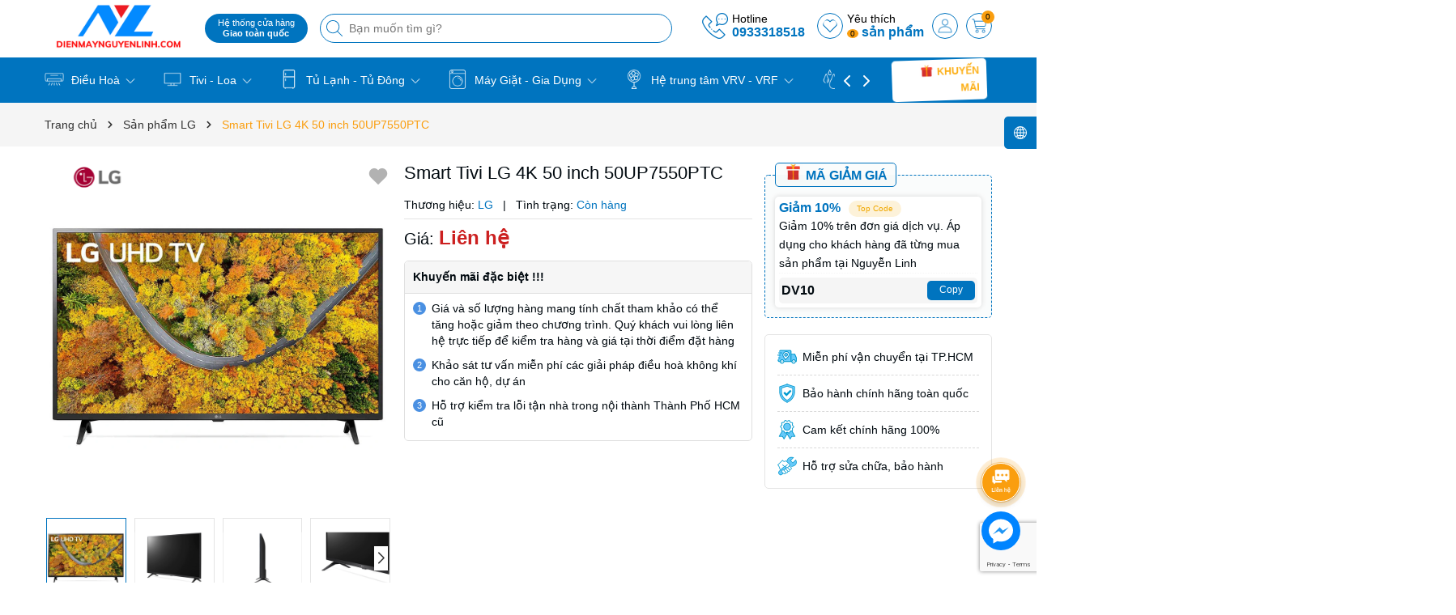

--- FILE ---
content_type: text/html; charset=utf-8
request_url: https://www.google.com/recaptcha/api2/anchor?ar=1&k=6Ldtu4IUAAAAAMQzG1gCw3wFlx_GytlZyLrXcsuK&co=aHR0cHM6Ly9kaWVubWF5bmd1eWVubGluaC5jb206NDQz&hl=en&v=PoyoqOPhxBO7pBk68S4YbpHZ&size=invisible&anchor-ms=20000&execute-ms=30000&cb=vwz08rk12e2u
body_size: 48500
content:
<!DOCTYPE HTML><html dir="ltr" lang="en"><head><meta http-equiv="Content-Type" content="text/html; charset=UTF-8">
<meta http-equiv="X-UA-Compatible" content="IE=edge">
<title>reCAPTCHA</title>
<style type="text/css">
/* cyrillic-ext */
@font-face {
  font-family: 'Roboto';
  font-style: normal;
  font-weight: 400;
  font-stretch: 100%;
  src: url(//fonts.gstatic.com/s/roboto/v48/KFO7CnqEu92Fr1ME7kSn66aGLdTylUAMa3GUBHMdazTgWw.woff2) format('woff2');
  unicode-range: U+0460-052F, U+1C80-1C8A, U+20B4, U+2DE0-2DFF, U+A640-A69F, U+FE2E-FE2F;
}
/* cyrillic */
@font-face {
  font-family: 'Roboto';
  font-style: normal;
  font-weight: 400;
  font-stretch: 100%;
  src: url(//fonts.gstatic.com/s/roboto/v48/KFO7CnqEu92Fr1ME7kSn66aGLdTylUAMa3iUBHMdazTgWw.woff2) format('woff2');
  unicode-range: U+0301, U+0400-045F, U+0490-0491, U+04B0-04B1, U+2116;
}
/* greek-ext */
@font-face {
  font-family: 'Roboto';
  font-style: normal;
  font-weight: 400;
  font-stretch: 100%;
  src: url(//fonts.gstatic.com/s/roboto/v48/KFO7CnqEu92Fr1ME7kSn66aGLdTylUAMa3CUBHMdazTgWw.woff2) format('woff2');
  unicode-range: U+1F00-1FFF;
}
/* greek */
@font-face {
  font-family: 'Roboto';
  font-style: normal;
  font-weight: 400;
  font-stretch: 100%;
  src: url(//fonts.gstatic.com/s/roboto/v48/KFO7CnqEu92Fr1ME7kSn66aGLdTylUAMa3-UBHMdazTgWw.woff2) format('woff2');
  unicode-range: U+0370-0377, U+037A-037F, U+0384-038A, U+038C, U+038E-03A1, U+03A3-03FF;
}
/* math */
@font-face {
  font-family: 'Roboto';
  font-style: normal;
  font-weight: 400;
  font-stretch: 100%;
  src: url(//fonts.gstatic.com/s/roboto/v48/KFO7CnqEu92Fr1ME7kSn66aGLdTylUAMawCUBHMdazTgWw.woff2) format('woff2');
  unicode-range: U+0302-0303, U+0305, U+0307-0308, U+0310, U+0312, U+0315, U+031A, U+0326-0327, U+032C, U+032F-0330, U+0332-0333, U+0338, U+033A, U+0346, U+034D, U+0391-03A1, U+03A3-03A9, U+03B1-03C9, U+03D1, U+03D5-03D6, U+03F0-03F1, U+03F4-03F5, U+2016-2017, U+2034-2038, U+203C, U+2040, U+2043, U+2047, U+2050, U+2057, U+205F, U+2070-2071, U+2074-208E, U+2090-209C, U+20D0-20DC, U+20E1, U+20E5-20EF, U+2100-2112, U+2114-2115, U+2117-2121, U+2123-214F, U+2190, U+2192, U+2194-21AE, U+21B0-21E5, U+21F1-21F2, U+21F4-2211, U+2213-2214, U+2216-22FF, U+2308-230B, U+2310, U+2319, U+231C-2321, U+2336-237A, U+237C, U+2395, U+239B-23B7, U+23D0, U+23DC-23E1, U+2474-2475, U+25AF, U+25B3, U+25B7, U+25BD, U+25C1, U+25CA, U+25CC, U+25FB, U+266D-266F, U+27C0-27FF, U+2900-2AFF, U+2B0E-2B11, U+2B30-2B4C, U+2BFE, U+3030, U+FF5B, U+FF5D, U+1D400-1D7FF, U+1EE00-1EEFF;
}
/* symbols */
@font-face {
  font-family: 'Roboto';
  font-style: normal;
  font-weight: 400;
  font-stretch: 100%;
  src: url(//fonts.gstatic.com/s/roboto/v48/KFO7CnqEu92Fr1ME7kSn66aGLdTylUAMaxKUBHMdazTgWw.woff2) format('woff2');
  unicode-range: U+0001-000C, U+000E-001F, U+007F-009F, U+20DD-20E0, U+20E2-20E4, U+2150-218F, U+2190, U+2192, U+2194-2199, U+21AF, U+21E6-21F0, U+21F3, U+2218-2219, U+2299, U+22C4-22C6, U+2300-243F, U+2440-244A, U+2460-24FF, U+25A0-27BF, U+2800-28FF, U+2921-2922, U+2981, U+29BF, U+29EB, U+2B00-2BFF, U+4DC0-4DFF, U+FFF9-FFFB, U+10140-1018E, U+10190-1019C, U+101A0, U+101D0-101FD, U+102E0-102FB, U+10E60-10E7E, U+1D2C0-1D2D3, U+1D2E0-1D37F, U+1F000-1F0FF, U+1F100-1F1AD, U+1F1E6-1F1FF, U+1F30D-1F30F, U+1F315, U+1F31C, U+1F31E, U+1F320-1F32C, U+1F336, U+1F378, U+1F37D, U+1F382, U+1F393-1F39F, U+1F3A7-1F3A8, U+1F3AC-1F3AF, U+1F3C2, U+1F3C4-1F3C6, U+1F3CA-1F3CE, U+1F3D4-1F3E0, U+1F3ED, U+1F3F1-1F3F3, U+1F3F5-1F3F7, U+1F408, U+1F415, U+1F41F, U+1F426, U+1F43F, U+1F441-1F442, U+1F444, U+1F446-1F449, U+1F44C-1F44E, U+1F453, U+1F46A, U+1F47D, U+1F4A3, U+1F4B0, U+1F4B3, U+1F4B9, U+1F4BB, U+1F4BF, U+1F4C8-1F4CB, U+1F4D6, U+1F4DA, U+1F4DF, U+1F4E3-1F4E6, U+1F4EA-1F4ED, U+1F4F7, U+1F4F9-1F4FB, U+1F4FD-1F4FE, U+1F503, U+1F507-1F50B, U+1F50D, U+1F512-1F513, U+1F53E-1F54A, U+1F54F-1F5FA, U+1F610, U+1F650-1F67F, U+1F687, U+1F68D, U+1F691, U+1F694, U+1F698, U+1F6AD, U+1F6B2, U+1F6B9-1F6BA, U+1F6BC, U+1F6C6-1F6CF, U+1F6D3-1F6D7, U+1F6E0-1F6EA, U+1F6F0-1F6F3, U+1F6F7-1F6FC, U+1F700-1F7FF, U+1F800-1F80B, U+1F810-1F847, U+1F850-1F859, U+1F860-1F887, U+1F890-1F8AD, U+1F8B0-1F8BB, U+1F8C0-1F8C1, U+1F900-1F90B, U+1F93B, U+1F946, U+1F984, U+1F996, U+1F9E9, U+1FA00-1FA6F, U+1FA70-1FA7C, U+1FA80-1FA89, U+1FA8F-1FAC6, U+1FACE-1FADC, U+1FADF-1FAE9, U+1FAF0-1FAF8, U+1FB00-1FBFF;
}
/* vietnamese */
@font-face {
  font-family: 'Roboto';
  font-style: normal;
  font-weight: 400;
  font-stretch: 100%;
  src: url(//fonts.gstatic.com/s/roboto/v48/KFO7CnqEu92Fr1ME7kSn66aGLdTylUAMa3OUBHMdazTgWw.woff2) format('woff2');
  unicode-range: U+0102-0103, U+0110-0111, U+0128-0129, U+0168-0169, U+01A0-01A1, U+01AF-01B0, U+0300-0301, U+0303-0304, U+0308-0309, U+0323, U+0329, U+1EA0-1EF9, U+20AB;
}
/* latin-ext */
@font-face {
  font-family: 'Roboto';
  font-style: normal;
  font-weight: 400;
  font-stretch: 100%;
  src: url(//fonts.gstatic.com/s/roboto/v48/KFO7CnqEu92Fr1ME7kSn66aGLdTylUAMa3KUBHMdazTgWw.woff2) format('woff2');
  unicode-range: U+0100-02BA, U+02BD-02C5, U+02C7-02CC, U+02CE-02D7, U+02DD-02FF, U+0304, U+0308, U+0329, U+1D00-1DBF, U+1E00-1E9F, U+1EF2-1EFF, U+2020, U+20A0-20AB, U+20AD-20C0, U+2113, U+2C60-2C7F, U+A720-A7FF;
}
/* latin */
@font-face {
  font-family: 'Roboto';
  font-style: normal;
  font-weight: 400;
  font-stretch: 100%;
  src: url(//fonts.gstatic.com/s/roboto/v48/KFO7CnqEu92Fr1ME7kSn66aGLdTylUAMa3yUBHMdazQ.woff2) format('woff2');
  unicode-range: U+0000-00FF, U+0131, U+0152-0153, U+02BB-02BC, U+02C6, U+02DA, U+02DC, U+0304, U+0308, U+0329, U+2000-206F, U+20AC, U+2122, U+2191, U+2193, U+2212, U+2215, U+FEFF, U+FFFD;
}
/* cyrillic-ext */
@font-face {
  font-family: 'Roboto';
  font-style: normal;
  font-weight: 500;
  font-stretch: 100%;
  src: url(//fonts.gstatic.com/s/roboto/v48/KFO7CnqEu92Fr1ME7kSn66aGLdTylUAMa3GUBHMdazTgWw.woff2) format('woff2');
  unicode-range: U+0460-052F, U+1C80-1C8A, U+20B4, U+2DE0-2DFF, U+A640-A69F, U+FE2E-FE2F;
}
/* cyrillic */
@font-face {
  font-family: 'Roboto';
  font-style: normal;
  font-weight: 500;
  font-stretch: 100%;
  src: url(//fonts.gstatic.com/s/roboto/v48/KFO7CnqEu92Fr1ME7kSn66aGLdTylUAMa3iUBHMdazTgWw.woff2) format('woff2');
  unicode-range: U+0301, U+0400-045F, U+0490-0491, U+04B0-04B1, U+2116;
}
/* greek-ext */
@font-face {
  font-family: 'Roboto';
  font-style: normal;
  font-weight: 500;
  font-stretch: 100%;
  src: url(//fonts.gstatic.com/s/roboto/v48/KFO7CnqEu92Fr1ME7kSn66aGLdTylUAMa3CUBHMdazTgWw.woff2) format('woff2');
  unicode-range: U+1F00-1FFF;
}
/* greek */
@font-face {
  font-family: 'Roboto';
  font-style: normal;
  font-weight: 500;
  font-stretch: 100%;
  src: url(//fonts.gstatic.com/s/roboto/v48/KFO7CnqEu92Fr1ME7kSn66aGLdTylUAMa3-UBHMdazTgWw.woff2) format('woff2');
  unicode-range: U+0370-0377, U+037A-037F, U+0384-038A, U+038C, U+038E-03A1, U+03A3-03FF;
}
/* math */
@font-face {
  font-family: 'Roboto';
  font-style: normal;
  font-weight: 500;
  font-stretch: 100%;
  src: url(//fonts.gstatic.com/s/roboto/v48/KFO7CnqEu92Fr1ME7kSn66aGLdTylUAMawCUBHMdazTgWw.woff2) format('woff2');
  unicode-range: U+0302-0303, U+0305, U+0307-0308, U+0310, U+0312, U+0315, U+031A, U+0326-0327, U+032C, U+032F-0330, U+0332-0333, U+0338, U+033A, U+0346, U+034D, U+0391-03A1, U+03A3-03A9, U+03B1-03C9, U+03D1, U+03D5-03D6, U+03F0-03F1, U+03F4-03F5, U+2016-2017, U+2034-2038, U+203C, U+2040, U+2043, U+2047, U+2050, U+2057, U+205F, U+2070-2071, U+2074-208E, U+2090-209C, U+20D0-20DC, U+20E1, U+20E5-20EF, U+2100-2112, U+2114-2115, U+2117-2121, U+2123-214F, U+2190, U+2192, U+2194-21AE, U+21B0-21E5, U+21F1-21F2, U+21F4-2211, U+2213-2214, U+2216-22FF, U+2308-230B, U+2310, U+2319, U+231C-2321, U+2336-237A, U+237C, U+2395, U+239B-23B7, U+23D0, U+23DC-23E1, U+2474-2475, U+25AF, U+25B3, U+25B7, U+25BD, U+25C1, U+25CA, U+25CC, U+25FB, U+266D-266F, U+27C0-27FF, U+2900-2AFF, U+2B0E-2B11, U+2B30-2B4C, U+2BFE, U+3030, U+FF5B, U+FF5D, U+1D400-1D7FF, U+1EE00-1EEFF;
}
/* symbols */
@font-face {
  font-family: 'Roboto';
  font-style: normal;
  font-weight: 500;
  font-stretch: 100%;
  src: url(//fonts.gstatic.com/s/roboto/v48/KFO7CnqEu92Fr1ME7kSn66aGLdTylUAMaxKUBHMdazTgWw.woff2) format('woff2');
  unicode-range: U+0001-000C, U+000E-001F, U+007F-009F, U+20DD-20E0, U+20E2-20E4, U+2150-218F, U+2190, U+2192, U+2194-2199, U+21AF, U+21E6-21F0, U+21F3, U+2218-2219, U+2299, U+22C4-22C6, U+2300-243F, U+2440-244A, U+2460-24FF, U+25A0-27BF, U+2800-28FF, U+2921-2922, U+2981, U+29BF, U+29EB, U+2B00-2BFF, U+4DC0-4DFF, U+FFF9-FFFB, U+10140-1018E, U+10190-1019C, U+101A0, U+101D0-101FD, U+102E0-102FB, U+10E60-10E7E, U+1D2C0-1D2D3, U+1D2E0-1D37F, U+1F000-1F0FF, U+1F100-1F1AD, U+1F1E6-1F1FF, U+1F30D-1F30F, U+1F315, U+1F31C, U+1F31E, U+1F320-1F32C, U+1F336, U+1F378, U+1F37D, U+1F382, U+1F393-1F39F, U+1F3A7-1F3A8, U+1F3AC-1F3AF, U+1F3C2, U+1F3C4-1F3C6, U+1F3CA-1F3CE, U+1F3D4-1F3E0, U+1F3ED, U+1F3F1-1F3F3, U+1F3F5-1F3F7, U+1F408, U+1F415, U+1F41F, U+1F426, U+1F43F, U+1F441-1F442, U+1F444, U+1F446-1F449, U+1F44C-1F44E, U+1F453, U+1F46A, U+1F47D, U+1F4A3, U+1F4B0, U+1F4B3, U+1F4B9, U+1F4BB, U+1F4BF, U+1F4C8-1F4CB, U+1F4D6, U+1F4DA, U+1F4DF, U+1F4E3-1F4E6, U+1F4EA-1F4ED, U+1F4F7, U+1F4F9-1F4FB, U+1F4FD-1F4FE, U+1F503, U+1F507-1F50B, U+1F50D, U+1F512-1F513, U+1F53E-1F54A, U+1F54F-1F5FA, U+1F610, U+1F650-1F67F, U+1F687, U+1F68D, U+1F691, U+1F694, U+1F698, U+1F6AD, U+1F6B2, U+1F6B9-1F6BA, U+1F6BC, U+1F6C6-1F6CF, U+1F6D3-1F6D7, U+1F6E0-1F6EA, U+1F6F0-1F6F3, U+1F6F7-1F6FC, U+1F700-1F7FF, U+1F800-1F80B, U+1F810-1F847, U+1F850-1F859, U+1F860-1F887, U+1F890-1F8AD, U+1F8B0-1F8BB, U+1F8C0-1F8C1, U+1F900-1F90B, U+1F93B, U+1F946, U+1F984, U+1F996, U+1F9E9, U+1FA00-1FA6F, U+1FA70-1FA7C, U+1FA80-1FA89, U+1FA8F-1FAC6, U+1FACE-1FADC, U+1FADF-1FAE9, U+1FAF0-1FAF8, U+1FB00-1FBFF;
}
/* vietnamese */
@font-face {
  font-family: 'Roboto';
  font-style: normal;
  font-weight: 500;
  font-stretch: 100%;
  src: url(//fonts.gstatic.com/s/roboto/v48/KFO7CnqEu92Fr1ME7kSn66aGLdTylUAMa3OUBHMdazTgWw.woff2) format('woff2');
  unicode-range: U+0102-0103, U+0110-0111, U+0128-0129, U+0168-0169, U+01A0-01A1, U+01AF-01B0, U+0300-0301, U+0303-0304, U+0308-0309, U+0323, U+0329, U+1EA0-1EF9, U+20AB;
}
/* latin-ext */
@font-face {
  font-family: 'Roboto';
  font-style: normal;
  font-weight: 500;
  font-stretch: 100%;
  src: url(//fonts.gstatic.com/s/roboto/v48/KFO7CnqEu92Fr1ME7kSn66aGLdTylUAMa3KUBHMdazTgWw.woff2) format('woff2');
  unicode-range: U+0100-02BA, U+02BD-02C5, U+02C7-02CC, U+02CE-02D7, U+02DD-02FF, U+0304, U+0308, U+0329, U+1D00-1DBF, U+1E00-1E9F, U+1EF2-1EFF, U+2020, U+20A0-20AB, U+20AD-20C0, U+2113, U+2C60-2C7F, U+A720-A7FF;
}
/* latin */
@font-face {
  font-family: 'Roboto';
  font-style: normal;
  font-weight: 500;
  font-stretch: 100%;
  src: url(//fonts.gstatic.com/s/roboto/v48/KFO7CnqEu92Fr1ME7kSn66aGLdTylUAMa3yUBHMdazQ.woff2) format('woff2');
  unicode-range: U+0000-00FF, U+0131, U+0152-0153, U+02BB-02BC, U+02C6, U+02DA, U+02DC, U+0304, U+0308, U+0329, U+2000-206F, U+20AC, U+2122, U+2191, U+2193, U+2212, U+2215, U+FEFF, U+FFFD;
}
/* cyrillic-ext */
@font-face {
  font-family: 'Roboto';
  font-style: normal;
  font-weight: 900;
  font-stretch: 100%;
  src: url(//fonts.gstatic.com/s/roboto/v48/KFO7CnqEu92Fr1ME7kSn66aGLdTylUAMa3GUBHMdazTgWw.woff2) format('woff2');
  unicode-range: U+0460-052F, U+1C80-1C8A, U+20B4, U+2DE0-2DFF, U+A640-A69F, U+FE2E-FE2F;
}
/* cyrillic */
@font-face {
  font-family: 'Roboto';
  font-style: normal;
  font-weight: 900;
  font-stretch: 100%;
  src: url(//fonts.gstatic.com/s/roboto/v48/KFO7CnqEu92Fr1ME7kSn66aGLdTylUAMa3iUBHMdazTgWw.woff2) format('woff2');
  unicode-range: U+0301, U+0400-045F, U+0490-0491, U+04B0-04B1, U+2116;
}
/* greek-ext */
@font-face {
  font-family: 'Roboto';
  font-style: normal;
  font-weight: 900;
  font-stretch: 100%;
  src: url(//fonts.gstatic.com/s/roboto/v48/KFO7CnqEu92Fr1ME7kSn66aGLdTylUAMa3CUBHMdazTgWw.woff2) format('woff2');
  unicode-range: U+1F00-1FFF;
}
/* greek */
@font-face {
  font-family: 'Roboto';
  font-style: normal;
  font-weight: 900;
  font-stretch: 100%;
  src: url(//fonts.gstatic.com/s/roboto/v48/KFO7CnqEu92Fr1ME7kSn66aGLdTylUAMa3-UBHMdazTgWw.woff2) format('woff2');
  unicode-range: U+0370-0377, U+037A-037F, U+0384-038A, U+038C, U+038E-03A1, U+03A3-03FF;
}
/* math */
@font-face {
  font-family: 'Roboto';
  font-style: normal;
  font-weight: 900;
  font-stretch: 100%;
  src: url(//fonts.gstatic.com/s/roboto/v48/KFO7CnqEu92Fr1ME7kSn66aGLdTylUAMawCUBHMdazTgWw.woff2) format('woff2');
  unicode-range: U+0302-0303, U+0305, U+0307-0308, U+0310, U+0312, U+0315, U+031A, U+0326-0327, U+032C, U+032F-0330, U+0332-0333, U+0338, U+033A, U+0346, U+034D, U+0391-03A1, U+03A3-03A9, U+03B1-03C9, U+03D1, U+03D5-03D6, U+03F0-03F1, U+03F4-03F5, U+2016-2017, U+2034-2038, U+203C, U+2040, U+2043, U+2047, U+2050, U+2057, U+205F, U+2070-2071, U+2074-208E, U+2090-209C, U+20D0-20DC, U+20E1, U+20E5-20EF, U+2100-2112, U+2114-2115, U+2117-2121, U+2123-214F, U+2190, U+2192, U+2194-21AE, U+21B0-21E5, U+21F1-21F2, U+21F4-2211, U+2213-2214, U+2216-22FF, U+2308-230B, U+2310, U+2319, U+231C-2321, U+2336-237A, U+237C, U+2395, U+239B-23B7, U+23D0, U+23DC-23E1, U+2474-2475, U+25AF, U+25B3, U+25B7, U+25BD, U+25C1, U+25CA, U+25CC, U+25FB, U+266D-266F, U+27C0-27FF, U+2900-2AFF, U+2B0E-2B11, U+2B30-2B4C, U+2BFE, U+3030, U+FF5B, U+FF5D, U+1D400-1D7FF, U+1EE00-1EEFF;
}
/* symbols */
@font-face {
  font-family: 'Roboto';
  font-style: normal;
  font-weight: 900;
  font-stretch: 100%;
  src: url(//fonts.gstatic.com/s/roboto/v48/KFO7CnqEu92Fr1ME7kSn66aGLdTylUAMaxKUBHMdazTgWw.woff2) format('woff2');
  unicode-range: U+0001-000C, U+000E-001F, U+007F-009F, U+20DD-20E0, U+20E2-20E4, U+2150-218F, U+2190, U+2192, U+2194-2199, U+21AF, U+21E6-21F0, U+21F3, U+2218-2219, U+2299, U+22C4-22C6, U+2300-243F, U+2440-244A, U+2460-24FF, U+25A0-27BF, U+2800-28FF, U+2921-2922, U+2981, U+29BF, U+29EB, U+2B00-2BFF, U+4DC0-4DFF, U+FFF9-FFFB, U+10140-1018E, U+10190-1019C, U+101A0, U+101D0-101FD, U+102E0-102FB, U+10E60-10E7E, U+1D2C0-1D2D3, U+1D2E0-1D37F, U+1F000-1F0FF, U+1F100-1F1AD, U+1F1E6-1F1FF, U+1F30D-1F30F, U+1F315, U+1F31C, U+1F31E, U+1F320-1F32C, U+1F336, U+1F378, U+1F37D, U+1F382, U+1F393-1F39F, U+1F3A7-1F3A8, U+1F3AC-1F3AF, U+1F3C2, U+1F3C4-1F3C6, U+1F3CA-1F3CE, U+1F3D4-1F3E0, U+1F3ED, U+1F3F1-1F3F3, U+1F3F5-1F3F7, U+1F408, U+1F415, U+1F41F, U+1F426, U+1F43F, U+1F441-1F442, U+1F444, U+1F446-1F449, U+1F44C-1F44E, U+1F453, U+1F46A, U+1F47D, U+1F4A3, U+1F4B0, U+1F4B3, U+1F4B9, U+1F4BB, U+1F4BF, U+1F4C8-1F4CB, U+1F4D6, U+1F4DA, U+1F4DF, U+1F4E3-1F4E6, U+1F4EA-1F4ED, U+1F4F7, U+1F4F9-1F4FB, U+1F4FD-1F4FE, U+1F503, U+1F507-1F50B, U+1F50D, U+1F512-1F513, U+1F53E-1F54A, U+1F54F-1F5FA, U+1F610, U+1F650-1F67F, U+1F687, U+1F68D, U+1F691, U+1F694, U+1F698, U+1F6AD, U+1F6B2, U+1F6B9-1F6BA, U+1F6BC, U+1F6C6-1F6CF, U+1F6D3-1F6D7, U+1F6E0-1F6EA, U+1F6F0-1F6F3, U+1F6F7-1F6FC, U+1F700-1F7FF, U+1F800-1F80B, U+1F810-1F847, U+1F850-1F859, U+1F860-1F887, U+1F890-1F8AD, U+1F8B0-1F8BB, U+1F8C0-1F8C1, U+1F900-1F90B, U+1F93B, U+1F946, U+1F984, U+1F996, U+1F9E9, U+1FA00-1FA6F, U+1FA70-1FA7C, U+1FA80-1FA89, U+1FA8F-1FAC6, U+1FACE-1FADC, U+1FADF-1FAE9, U+1FAF0-1FAF8, U+1FB00-1FBFF;
}
/* vietnamese */
@font-face {
  font-family: 'Roboto';
  font-style: normal;
  font-weight: 900;
  font-stretch: 100%;
  src: url(//fonts.gstatic.com/s/roboto/v48/KFO7CnqEu92Fr1ME7kSn66aGLdTylUAMa3OUBHMdazTgWw.woff2) format('woff2');
  unicode-range: U+0102-0103, U+0110-0111, U+0128-0129, U+0168-0169, U+01A0-01A1, U+01AF-01B0, U+0300-0301, U+0303-0304, U+0308-0309, U+0323, U+0329, U+1EA0-1EF9, U+20AB;
}
/* latin-ext */
@font-face {
  font-family: 'Roboto';
  font-style: normal;
  font-weight: 900;
  font-stretch: 100%;
  src: url(//fonts.gstatic.com/s/roboto/v48/KFO7CnqEu92Fr1ME7kSn66aGLdTylUAMa3KUBHMdazTgWw.woff2) format('woff2');
  unicode-range: U+0100-02BA, U+02BD-02C5, U+02C7-02CC, U+02CE-02D7, U+02DD-02FF, U+0304, U+0308, U+0329, U+1D00-1DBF, U+1E00-1E9F, U+1EF2-1EFF, U+2020, U+20A0-20AB, U+20AD-20C0, U+2113, U+2C60-2C7F, U+A720-A7FF;
}
/* latin */
@font-face {
  font-family: 'Roboto';
  font-style: normal;
  font-weight: 900;
  font-stretch: 100%;
  src: url(//fonts.gstatic.com/s/roboto/v48/KFO7CnqEu92Fr1ME7kSn66aGLdTylUAMa3yUBHMdazQ.woff2) format('woff2');
  unicode-range: U+0000-00FF, U+0131, U+0152-0153, U+02BB-02BC, U+02C6, U+02DA, U+02DC, U+0304, U+0308, U+0329, U+2000-206F, U+20AC, U+2122, U+2191, U+2193, U+2212, U+2215, U+FEFF, U+FFFD;
}

</style>
<link rel="stylesheet" type="text/css" href="https://www.gstatic.com/recaptcha/releases/PoyoqOPhxBO7pBk68S4YbpHZ/styles__ltr.css">
<script nonce="mdcA_Qee8V1uMfBcSoesGQ" type="text/javascript">window['__recaptcha_api'] = 'https://www.google.com/recaptcha/api2/';</script>
<script type="text/javascript" src="https://www.gstatic.com/recaptcha/releases/PoyoqOPhxBO7pBk68S4YbpHZ/recaptcha__en.js" nonce="mdcA_Qee8V1uMfBcSoesGQ">
      
    </script></head>
<body><div id="rc-anchor-alert" class="rc-anchor-alert"></div>
<input type="hidden" id="recaptcha-token" value="[base64]">
<script type="text/javascript" nonce="mdcA_Qee8V1uMfBcSoesGQ">
      recaptcha.anchor.Main.init("[\x22ainput\x22,[\x22bgdata\x22,\x22\x22,\[base64]/[base64]/[base64]/[base64]/[base64]/[base64]/KGcoTywyNTMsTy5PKSxVRyhPLEMpKTpnKE8sMjUzLEMpLE8pKSxsKSksTykpfSxieT1mdW5jdGlvbihDLE8sdSxsKXtmb3IobD0odT1SKEMpLDApO08+MDtPLS0pbD1sPDw4fFooQyk7ZyhDLHUsbCl9LFVHPWZ1bmN0aW9uKEMsTyl7Qy5pLmxlbmd0aD4xMDQ/[base64]/[base64]/[base64]/[base64]/[base64]/[base64]/[base64]\\u003d\x22,\[base64]\x22,\[base64]/IcOSNGfCkG7Dn30ZCMK/Pi8Nw79KCjtzH8OFwoXCisKqYcK6w7DDrUQUwqIIwrzChh3Do8OawopdwonDuxzDvCLDiElNasO+L0/CuhDDnw/Ci8Oqw6gjw7LCgcOGCSPDsDVNw5ZcW8K5OVbDqwk2W2TDqcKAQ1xnwqd2w5tawoMRwoVIQMK2BMO4w5ADwoQvIcKxfMOTwo0Lw7HDh25BwoxtwqnDh8K0w4/[base64]/w73CmkzCsMKPYcKNw7sGFsK/wqHDo17DswzCisK8wpDCuwXDosKIacO4w6fCtW8oFsKSwrF/YsOhTi9kTsKMw6olwoFEw73Dm1sUwobDklRVd3cfBsKxDg0OCFTDhExMXxloJCcfZCXDlRLDmxHCjBPCnsKgOxLDmD3Do39Bw5HDkTYMwoc/[base64]/CMOcLSoBwq/DlxjDmsOCwojDi8Odw6LDrhfDsx8Aw4bCpQbDh04Zw7TCnMKLU8KJw5LDrcOtwpg7wqNJw7zCqm8hw49xw6d2Q8KkwpTDk8OODsKtwp7CqR/Cl8KywpbDm8KZaljCq8Ovw6Mcw7Row78Xw6hAwqPCtEbCg8KKw67DqsKLw7vDtcOfw4F4wqHDpQ3Dry4+wpXDgXbCqcOgPysaeQjDuHLCilE1LWtdw7LCs8KlwpjDnsOXBMO6BBcEw74hw5lmw4zDn8K+w5h7TsO1RlQ4DMO/w7Uyw4MKbildw50+fsO0w7ALwqTCiMKtwrJvwpvCvcOoY8O6HsKAc8KQw7vDscO6wpURTzYnW0IDIsKUwp7DqMKOwpTCqcOqw6N2woEhAUQ7Xx/Cvh5dw6QCE8ORwq/DgzHCmsKbZDfCo8KCwp3CssKMA8O/w6vDncOfw7DCt07Clzw4wr3Cu8O+woAWw7wYw7rCr8KMwqQ1QMKfLsOPWMKIw73DkUsybHgtw4LCjhEKwr/CnMOWw5xSI8OIw78Iw4HCq8Oowq56wpYBACplBMKiw4VjwqNObFnDicK3O0UAw68FPU/Co8Oxw6R9ScKpwovDuEAVwrRuw4nCpkPDqlF4wp/[base64]/[base64]/DiGPDlVE8wrFJwrgkw4Frwp7CpCzCgQHDpCZkw5E7w40hw4nDrcK1wqDCscOvNm/Dj8OIGzg5w6Z/wohFwqdyw5MnH19xw43DhMOnw7PCs8K0wr1bWGNewqpbRH/CsMOcwq/ChcK/wo4sw7ktK3NhCS9eRVJ7w5Fmwq/Cq8KkwqrCtw7DucKWw63Dt2pLw6hAw7Ehw6vChyzDqcKaw4TCl8OKw5rCkygXbsKAecK1w5FzecKRwobDucOmEMOaZ8Kswo/CuH8Kw5Fcw5PDiMKpEMODLiPCn8ORwplnw6PDusOVw7vDglQxw5/Dt8Kjw64HwqbCvFBCwrNcKsOlwp/[base64]/DhMORL8OsAxogNcKUcQxWCsOuw6cBw4DDpiTDsjXDhCtKGHQIRMKvwp7DlMK7YFbCp8KHF8OiPcOZwo/DshApTy5zwpHDmcOGwpRBw6TDiVHCsAbDoWkSwrfClz/DpB3CiWkOw4UyBy9BwqLDpiTCu8OLw7LCpy/[base64]/CoTPCqMKgWCDDsk7DvUPDmxDDqF/DrsKkwr0WTMKjXC7CuzVGXybDmsOZwpIdwqoyPsOvwot1w4HCtsKew5FywpTDqMK9wrPCsFjCgEgJwprCjAbDoyc+Y2JBSF8EwpVvY8O7wqB3w71aw4TDoQ/CtFxLAwlRw7TCjMOZDyQ9w4DDmcO2w53Cv8OYDm/Cs8OGVhDChR7DkALDlsK5w57CmBZcwroTUztWNMKFD1PDlEAmATfDicOWworCjcKeUz/Cj8OBwpETD8Kjw5TDg8Ojw5/CkcK/U8OswrcMwrAjwrPCkcO1wpzDusKnwrzDtcKzwpXChUN/DxvCl8OJY8KxAmtZwotawpHChMKNw6DDpx7CgMK7wqHDuAFAAVcQJHjDr0vDjMOyw4Zlw449F8KWwqzChcOhwpgkw4UCwplHwqd7wqFDJsO+G8KuVMO7e8Knw7E4PMOIcMOVwoPDqQbCi8OVSVrCvsO3w4VJwpV6RRZ5DjHDgn8QwpvChcOhJm4/wqHDgw/Dig5OQsKxABxQahhDLsO1XGFcEsOjKcOTVErDusODSlDCi8Oswrp1JnjCucKhw6vDmUfDqz7Dsi1Rw6jDvsK1LcOGasK9cV7Dj8OgYcOOwoPCsRrCuBRPwpHCs8Kew6vClXXDiyXDu8OcUcK+F0tKHcKVw4/DucK8w4Avw6DDg8O6esOhw5JJwpo+Ux7DicOvw7QYSwtPwqREOzrDsSPCqRvClEpfw5hNDcK2wqPDlDxwwo1SMGDDlyzCoMKxPR8gw44rR8OywqEScsOCw4gsNg7CplLDlEN7wpnDvcO7w7AEw4UuLyfDl8KAw6/CtxNrwq/[base64]/[base64]/IcOiEQDCvB0Wwq3DhsOSwrfCjjLCs2gafMKdJcKZYMONWsKdRW3CqghHFyoxP0TDoQhUwq7CrMOtT8KTw7cAQsOkAsKmScK3CUtgbwdaEQXCtH4XwpgswrjDsFdcLMKrwojDnMKUKMKlw5NNIGoINsK/wpLCmxXDsj/[base64]/wqEww6TDlQbCjzPCocKFwqfDuzIgd8KTwpHDmUkjb8OWwprDoMKKw73DnWvCpFUAV8OmKMOzO8KLw5/Cj8KDDBx5wrTCl8OCa2gyFcK3DQPCmExSwq93WW5Id8OWZlvDlFDCn8O3KMKBXhTCumUuasOsJsKEw5XCvURuIsOUw4fCk8KMw4HDvAN/[base64]/[base64]/[base64]/blDClsOpX0zCtzRad8K/e8KEwpzDnMOAaMKiCcKWBWJRw6XCn8KLwp3DssKGJgXDucK8w7xBOMORw5bDrsK3w7x8ThfCtMK4JyIQfwPDvsORw7DCkcOvWHZ0K8OuPcOzw4AjwpNPI2bCssKxw6YAwpDCnTrDrGfDt8OSVMKOUUAMDMOow51zwpzDoG3DncK0c8KAaSnClMO/I8Kcw7V7fg47VBtYbcOlRFHCjsOjQMOxw4LDlMOkFMOaw6V9wrXCgMKJwpU1w7EpBcOZAQBcw6VibMOow5hNwq03wpjDscKdwo3CkgHDh8KHdcKnb1JRUB9rfsOnGsOGw7ZbwpPDg8KQwqbCk8Kyw7rCo0tWRw0UIA5BUQ9Bw6PCiMODJcOGTCLCk3bDkcOVwp/DpBrDm8KTw5RyKDXDvRcrwq1aJMKow7kmw6hvd3rCq8OTU8K1w71FTQ5Cw5PCqMOwCC3DgsOxw7/DpXjDqMKhGl0Wwr1Uw6VYb8OGwoZHVRvCoR9nw6sjWcO9KkrCnGfComnCjkJfDcKxMsKFSMOrPcO6RsOfw5EuKHRsPWLCpMOqfz/DvsKbw7rCpBLChMK7w5d+W17Csm/Cvw5DwoE7fMK8QsOxwoxve1U5YsO6wqAvPsK/KDjDpx/CuT4uVSAeb8K0wr5edsK/wqANwp8zw6bCtH1qwoVMdgHCksONSsOvXyLDhQ0SWhLDtHHCjsO5UcOSAgkEUynDnsOawojCvhvCt2U3wrzCnnzCt8KbwrLCqMOAUsKYwpvDs8K8Y1E/AcOrwoHDoktywqjDkkvDjMOid1LDhQ4QcXBuw7bCulXCicOmw4DDlH1Bwr4Aw4gzwoNifAXDrA3DmMKew6PCqMKsEMO/XjttQjfCmcKIHy7DrAVSwrvDs2hmw5FqOwEiBTNvwrDCucKRLgojwqTCh1ddw7YjwrrCicKZWR/DlsK8wrPDl3PClzFGw5bCnMKxIcKvwrDClcOww75dwrxQBcOhIcObOMOXwqvCscKow7PDpRPCphbDnMO1TcKkw5XCqcKfcsOawokNexfClDvDhWFXwpjCtD8lwo/[base64]/[base64]/Dg8ONTsO+JcOjwojDul9DQEbDph7Di8OxwqTDiGPCvsOkDB3CkMKsw74kBHfCtk/DhwbDvyXCqSN3w7bDuWgGXiUjFcKBWBFCQi7ClsKdcn8tQcONNMOTwqMPw5Z2C8KeP3NpwrHDrMO/bDXDj8KScsK2w5J1w6ABbgsEwpDCigjDlCNGw44Cw7YzIMOcwqNqTXTCmMKFRg8Xw6LDsMKbw4rDkcOuwq/Dh2nDtTrChXrDuUTDjcOtWkDDqF9tGcO1w7Rlw6rDk2vDs8O0NFbCq0fDgcOcRsO0NsKrwpzCm0YKw7Y6wrc8GMKtwoh7wozDulPDqsKePU3Chg8OXcOwSCfDmygcRVptWcOqw6/CjcOaw4dYDgfCn8OsbxtKw780FVjDnV7Cp8KLXMKZWcOpBsKew5jClAbDmVLCu8KCw4sfw45cFMK+wqfCjy/DoxXDslXDqRfDjBfCkF/ChCAhRAXDpAMGdzoNMsKXSB7Dt8O2wrvDqsK7wp5qwoNvw7bCtkLDm0F9U8OUIUovKTHDk8OaVi3DjMOUw67DuhJ6fFDDlMKOw6BUacK/w4MlwrErecOcdUd4FcOhw482clhmw64qacO9w7IZwp57EsKsazLDlcObw4tbw4nCjMOkVsKpwqRkYsKicFvDlVDCikDChX5Vw6ZbXQV+aBnDviAHNcO5wrBGw4PCncO6wp/CnHA1J8OQWsOPe39wKcK1w586wobDsjUUwpJswolZwrbCsQFwfDIrLsOWwoLCqD/DoMOAw43CiQnCgCDDnRoRw6zDqARnw6DDqysJMsOoJ1QGDsKZY8KCBSTDusK3EcOPwpXDk8ODGhpKwqZ0Qhkhw4ZtwrnCksOyw7LCkTfDqMKbwrZPc8OjEE3CrMKXLUpZwpfCtWDCiMKPF8KdYlNMExrDhsKaw4jDnVLDpD/CjMKew6s/KMO0w6HCiSvDjXQNw5c1UcK9wqbCpsO3w43CvMOAPwfDlcO/[base64]/[base64]/Ch2kdw6XDusKbNAHCiTkje8OOIMOdw7/[base64]/DkggZw7LCn0fDusOfOGh1QMKZwp/Dmi3ClTgqFEXDkMKxwpVJwrF8A8KUw6PDksK/woDDrcOswpjCh8KNfcOZw5HDgX7CgMOWwoUhRsKEHVd6wp7CnMOWw4XCpB/CnWtQwqbCp2Exw7gZw6LCt8OeaCrCvMOCwoFSw4bCiTYiAhPDiWbDp8KrwqjCo8KdTMOpw5hUH8Kfw6TDlMOqGQzDqnHDrl9uwqrCgBfDvsOxWTwaABzClMKDSMKURCrCpCrCqMODwpUmwp/CjSjCpUpVw6XDsX/[base64]/DvcOHw4omPSEow5zCmMOaf8ONwrEDOnrDsijDnsOCY8OPW1I0w6zCusKxw4MPGMOUwqZDasOgw7NLe8KDw6kdCsKZdTsjwpNPw4TCh8KHwrvClMKyd8KHwofCnHRqw7XCjynClMKeeMKXBcOewooXKsKVAsKWw50UTcOIw5jDncKhSER/wqtcNcO3w5Eaw71Ew6/DlyTDji3ChcK7w6bDmcKrwpzCvX/[base64]/Cm8OEG8KRPMO1IMKawrDDuCYAfsOoY8OTw7ZWw67DnW3Dry7DucO9w6fCokUDPcKNOxlVGVrDksKGwroIw4rCscK+IUrDthIcIsOew7Nfw6ASw7JlwpTDj8KlbFTCucKtwrrCrW/[base64]/DjsKRw6k3RMOnwqXDkMKiVsO3woPCvzIXwpvCll91HcKpwozCmcOJYsKwc8OUwpUZJMKOwoNbPMOKw6DDgBnDgcOdDhzCnsKkfsKkMcOCw7LDgcOmc2bDj8OhwprCgcOwWcKQwo7Dg8Otw7l2wro9IA84w44bUWEuARHChHjCn8O9GcKwIcO9wooILMOfOMKow5kwwo/CmsKVw53Djy7DusOFCMKTYHVqVxrDo8OoOcOKw63Du8KbwqRTw7rDnj47DEzCtCQ+fV0SGlAYwrQXQsOiwrFGLRrCkjnDjcOYwrVxwrBrNMKnP0vDoyUHXMKVcDJ2w5TCjcOOScKYd0BfwrFQKm3DmMORP1/DqQoUw6/Cv8KRw5V5w5bDoMKdD8OgKn/DtknCr8OKw6zCgGc9wobCksOtwpnDlToMw7JJw4EHdMKSGsKswqnDkGhzw5QfwqvDhQY2worDscKuRQjDj8KGIsONJzwMPXvCiilCwpbCrsO+WsO7wo3CpMO3USUow5wawr04IMO7BMK/OwUFPMOXaXgow7wWDcOnw6DDiVMPZcK/[base64]/ClsKgwpvCqMO5wr/Cu8KBd8OMZgooD8KcMWvDocOkw5wiQGk9InXDgsK2w6XDux18w61lw4pXeDzCpcO3w5XCoMK/w71PcsKkwofDg3nDk8K2HRYvwoDDu2AtCcOqw44xw4E9W8KvNBtWYRB6w4VZwqrDuyUEw5HCisK6BErDrsKbw7bDssO0wrvCucKrwqtsw4dxw7fDgFhCwq7CgXA+w6fDi8KKw7V8wpfDlAJ+wq3CkUPDh8KMwpZVwpU2e8KvXjY/[base64]/wopTdMKoK3rDmcOgw6tKb8KFwprCp0HCthQPwpoXwrEofcKZL8KTN1PChkc9U8O/wozDncKawrDDp8K6w6bDkiDCo2rCncO8wp/CnMKEw7/CswPDt8K9RMKqRnTChsO0woDDvsOtwqHCmsO+wp0EasKYwqtWEAAKwq0/wrkvIMKMwrDDml/DucKAw47CosO0FlBIwpAEwoLCs8KuwpNpF8K/LW/Dr8Ojw6LCpcOjwpbChQHDngXDvsO0w4zDqsOpwqcewrJoEsO6wrU2wrx5a8OZwrAQfcKIw69fbcK6wrc9wrtaw63Di1nDrE/ChTbCh8OPFsOHw7hswo3CrsOxN8OEWQ5NFcOqbE9PLsOXFsKbFcOCd8OCw4DDsVHDqMOVw5zCpDDDjh1wTG3Clgccw5hqw4gFw57CqlnDsU7DtsKHKcK3wpp0wo/CrcKgw5HDpDlmdsKhYsKRw4rDpcKmehlDD2DCoi4jwqjDvF9yw7DDuUvCowoPw6EwB2DCiMO3wpYMw4LDrm9JKsKFDsKlNcKUSB18P8KlLcOEw6dJdlzDj2rCu8KhX1VlOQJUwq5NJMKmw5RIw6zCtjBgw4LDlh3DosOpw6/[base64]/Dh8OBMULDqwA/wqVewpvCmMO9wrl0bWrDrMOFJhVvIFIzwprDomNbw5XCocKpbcObM1BQw4AUO8Ovw6vCmcOkwqHDusOCXWImHix7DUE0woDDgEd+dsOqwqQjwrE8CsKdDcOiCcKZw5bCrcKBE8Ktw4TCpsKyw6BNw4Efwq5rVsKpZGB0wpLDksKVwp/CscOdw5jDnVHCnCzDh8KUwqIbwrHCt8KlE8K8woJ9DsObwqHCukAzBMKcw7kfw48+w4TDmMKHwplwSMO/UcKlwqPDhBzCiHXDu0x7AQtyBGjCuMKQNsOMKVxPHEjDggB/LgdCw5ADfgrDsQwxfR3Ckhcowplgw5lWA8OkWcOVwoPDk8O/aMK/w40BSS4/RsOMwpvDksOMw7tFw40cwo/DqMKDe8O6w4UvS8K/woESw7PCvcOEw69pKsKhAcOTU8Onw5pTw5Rpw4Jaw7bCkCQVw7bCqsKyw7BVd8KjCDjDucKsc3zCh3TCgsK+w4PDjityw67CpcOkEcO2WsOLw5E0Gi1Rw4/DsMONwpg/S0HDosKNwrPCqzsUw5TDiMKgc2zDt8KEVBLClsOJMg7Cgk4Aw6fCtnnDj1VpwrxWfsK6dktpwqPCrMK3w6LDjsKUw5PDi2hiG8Kiw6/DqsKGH2Unw4PDsDAQw57DslIXw7rDk8ObCUHCmVzCjcOTC1lxwozCmcOsw6AzwrvCt8O4woRyw5rCvsKZC1N5YyBwMsKDw5/DumcUw5AVARDDhsOuYMOhPsOxRFZ1w4TCigUawqzDkivDk8OYwqsSX8OZwro9R8KZdsKdw6Mmw5rDgsKncTvCqMKfw5nDucOcwp7Cv8KlQxMBw6QufHLDvsKqwpPCpMO2w5TCrsKnworClwPDnV8PwpDDl8K5WSlSdyrDrQduwpTCvMOWwpzDuF/CgcK7w4BDw6XCpMKNwo9jVsOFwrrCpRDCgDbDqQdyYC7DtF0hTHUEwpVGLsO2ARlaeBPDmcORwpxPw45yw63DiTfDpWfDtMKhwpLCo8KVwokBX8OMSMKuDnJ8A8Omw5bCtDhoAljDjsOAd1XCtcOJwo1zw4HDrD/[base64]/[base64]/L3sqHVJnwpXDulksA8OSZ8KcI01gU2BpP8OHw7LChMK0VMKJKwJuAlnCgAIMVBHCocKawoPChXnDs3PDmsOrwrvCpwTCnR/CvMOjSMKpJMKQwqHDtMOGHcK8OcO8w7nCrnDCilfCmQQFw7TCvMKzJwYHw7HDhiRDw7EhwrVtwqBBVXApwqFQw6ZoXw5MdA3DqHnDhcKIWANqw6EvXAvDuF4DQMO1BcOIwq7CvyfCv8Kxw7DDm8O8ecOVXzrCnwo7w7LDnRDCo8OZw48MwrrDlsK7GAjDk0k/wpzDr31gcgzCscOXwo87wp7ChzBzf8KCw4ZCw6jDkMKAw6nCqGcAw4zDsMKnw70sw6dUAsOgwqzCjMO/bMKOEsKMwo/DvsKgwrdEwofCo8Khw78vS8OyecKiIMOPw7HDmFvCosOQKH/[base64]/[base64]/[base64]/CrGjCqsOKwqHDrGnCocOPwpk+OWonwoJ7w68fwpPCh8K9a8K5DsKxDRLCj8KAZ8O0bytuwqXDvsKdwqXDgMK/w7/DlsKyw4tAwoLCpcOtfMOLK8OWw7QRwqhzwqR3DjrDpMKXNMOow6o1wr5JwoM8diMdw6EZw6tcUMKONFdmwp7DjcOdw4rDpsKDTQrDhQHDijnCgEXCk8OQZcOGDT/[base64]/CvsOLccOLD3TDqMO3L8OgwonCozxOw5/DsVHCvzTCscO1wrjCtMOmwqkCw4VqIQ4fw5ABeQZmwr/Dp8ObMsKRw4zChsKQw4EQIcKNCyp8w70uL8K3w7gwwo9iUsK7w6R5w50FwpjCn8OYAx/[base64]/w5PCqMOrBAkgacOYP2HCq2rCgBjDnsORW8KhwoXDq8OEf23CuMKfw4crDcK/w63DtEnCh8KhNW3CijPCkgHDvDHDkMOFw5Vhw6bCuGjCsXIzwo8rwoh+KsKBacOgw7BEwoBzw7XCs3nDtHM7w5nDuQHCtmvDjTkswpTDtcKkw5p0SR/[base64]/RFXCvU4bbxvDsRkLbE0iwoLDicKUIwtnw4BYw5NcwoLDsFDCsMOlK1XCmMOjw55mw5UowoV6wrzCsCptY8KtScOfw6Rcwo42WMKGQ3J3EyDDhXPDosOSwpvDjUV3w6jCp0XCgMKSJ2HCqcOAd8Ohw5scXhjCqyBSRlnDncOQfMOtwoV6wppsK3R8w6/[base64]/Cs0bDlsKfTXBLGmXDhMKCHRLChMOCwpXCgQrCg0bCk8KWwpxAOhwHBsOZeU1Zw4YWwqVGfMKpw5JnfHnDm8Ogw7HDtsKkWMKGwpwUAk/CiXfDh8O/U8Ouw7bCgMKCw6LCgMK4wr7CgEFtwrIoe2TClzd7VkvDjhDCnsK7wpXDhk0UwqhbwoAZwqYSEsOXeMORGjvCksK3w7FTEj9GOMO+JiJ9YMKewoBKbsOwJMKHQcKZbSXDom5rYMKNwrIawqHDqsK8w7bDucOWdXx3woIYYsOkw7/DjMOMHMObGcOVw7RDw7EWwqHDpgPDuMKUDGAAVnbDp3jCol8ha3VEWXjDqRfDolzDs8OUWQ02UcKHwrPCu17DlwTCv8KfwozCoMOiwrxEw5IyL27Do1LCi2/DuS7DuwzCnsKOAsOkCsKew5DDjDovckHDusONwqJvwrhQb2XDrD4FPFVGwoVYQT5kw5o/w6TDr8OXwohXYcKLwrhYPExKcEvDssKBasO5VMOlRXtpwq94c8KSRUdAwqYMwpYQw6TDuMO5wqwtbAnDgcKOw43Dj1leDQ5qYcKXY0bDmsKBwo17VMKJP28nF8OdfMOuwoEYOE1qC8O0ei/DkDrCicKXw6bCocO3fMK+wrUPw77CpcK0GiLCgsOyesO4fBVSUsKhOV/CsQQ8w7LDuCLDulbCq2fDuBzDrW4yw7jDujLDssOYIXk7NMKKw5xnw54nw43DpAMgw5NDd8K6cxrCnMK8EsOTbE3Cp2zDpSYkNwsIDsOsEMOew7A0wp5GP8OHwpTDkFUtE3rDmsKewq11IsOkGV/DqcOfwoTDiMK8wr1Yw5BNRSYaEXvCmV/CpGjDiyzDlcKsbMOiT8KiBmvDicKTUCHDp21CVUHDkcKWNMOewrcmHHQZbsOhY8OmwqoZWMK9w53DglQHTB7CuAdqw7ULwpHCrQ/DmHRhw4JUwqnCqXbCssKnTMKkwqDCsStXw63Ds1B5XMKgc1szw6xWw5hVw5FfwrNwZMOhPMKNecOGfMOkI8Ofw6/DvnTCv03Cg8OdwojDp8KWU1TDl1QgwqjChcOawpvCosKpNTFGwq5ZwqrDoRo/L8OFw4LClD9Nwop0w4s7UMOWwofDhHowYBBEP8KoJ8Ohw7oeF8KnUGbDtMOXIcKVNsOhwo8gdMK9WMKNw4xrSzzCpXrDlEJ8wpFBA1XDocKxcsKQwp4/[base64]/[base64]/EcOnJ8Kzw6Eawo7Cs3XCjMKNw67Dq8OxGhc+dsOTNzbCqMK/[base64]/w5vDrjxaw43CmsOoJEvCoMKOwrfCpwQJAkZUwoYuLMKWYnzCiD7DisO9KMKqCMK/wr7DkxLDrsOaNcKww47DrMKEPcKYwox9w4vCklZ9ecOywolRAnXCpm/DicOfwojDj8O8wqtxw6PDjwJTPMO0wqNkwrxnw6dTw6bCoMKYG8KBwprDrMKDVGQzbl3DlmZyJMKWwoMOcU07cVXDqlnDuMOPw7IwE8Kuw7UQOcOVw5nDiMKmZ8KBwp5Rwqhqwp3CqEnCigvDkcOZJcKjRsKkwobDojt+SCo1wovDmMKDVMOXwqtfEcO/SyDCnsK9w4fCiz7ClsKow5TCqcOOEsONfBdhYMKpNSIBwqF+w7bDkS9zwqhmw61EQAfCt8KAw7NlNsKPwp7Doypze8Kkw6bCm0LDliV0w65ewosYI8OUWGpow5zDicOWIyFgw69CwqPDnXFIwrDCtiY1LT/Cj20NQ8Kkw7/Dhml6CcObUhcPPMOcHVwkw53ClMKjLD/[base64]/DqnnDl3TCvW1xw4nCi8OwwqrCjnvCq8O9w7PDh1DCkBzCoDzDvcOLR2jDnx3DvsO2worCm8KhK8OxRcKiLsOsHsO0w5PCiMOXwpDCnEsjNzE/Z0Z3WcOeLMOiw7LDrsOVwoRgwq3DsDM8EcKUDwJ4OsKBfnNNwqh3wqJ8KsK8IcKoDMOdMMKYKsKkw7QYXUDDssOtw4J/YcKqwoZow5PCkl3CksO+w6TCqMKGwo3Dr8Ouw74PwrRWdMOxwpkQLB3DuMOjC8KJwrk7woHCql7CiMKaw4jDvzrDtcKJcx8/[base64]/[base64]/DgMKMw7oQwq/DuS5Nw6xIEhTDpEPCjiY/wok1wq5Ww751Vn/[base64]/wqDDgcOjw7TCpMOaw5kUw4nCqcKEYcKuT8OzBwHDuWDCiMOhYirCncOuwqPDq8OqCWccLD4uw4lLwpxpw4JNwrZ7DFbCrETDkjvDmk03V8OzPHYgwpMBw4TDjj7Ch8Oowq9oYMKSYwHDpTjCtsKWT1LCqW3ClzQzS8O8cHtiaFXDicOVw60/woESWcOZw7PCmV/DhMO2w5oBwo/CtGTDlk8icDjCvkwIfMOzM8KSe8OEacOMGcKNTnrDlsKNE8OUw7fDv8KSKMO8w7lBC2vCmSzDlz7CsMOUw5BILEzDgjjCgllAwq5ww59mw4NfQ3pWwrQTNcO0w5ZfwrNDOUbDgMOOw7HCmMOkwqIdOBrCh0JrA8K1fMKtw6VXwrTCoMO+CMOfw4/Do1XDvwzCkWXCtFXDi8OSC3jDoyhCFkHCssOqwovDrMK9wo7CvsOTwr3DkARlRglnwrDDmxJFWHISGlppXcOJwqrDlR8Mwq7DnjNuwrloRsKdOsOTwqXDpsKkcgLDscOgCFwAwrTDocOJWgY2w4BlL8O7wpLDrMK2w6Aew79Aw6vCncK/C8Oyf0oiEcKzwpYFwoDCgcKiasOnwqPDskrDgsKxQsKubcKGw6g1w7nDkDFnwpPDs8KRw4/DnGbDtcO/TsKaW2drMy9Ifhxjw4BTfcKSfcOZw4/CosOyw6rDpSjCssK/D2TCq3nChMOMw45UJGQDwrNWwoNxwpfDocKKw5vCocOJIMOADXRHw5AowpVGwq0lw7HDgcO+Xj3Ct8OJQlHCjzzCsijCgsOHwobCtsKcdMKsYcKFw4M7EMObOMKVw4wsZ0HDo3zDhMOyw5LDnXg9OMKsw51GTH4xYDwpw4LCrljCvWl0MF/DslPCgcKqw6nDrcOJw4bCknllwpzDqWbDrsOgwoDDs3pEwqpFFcOJwozCp0c2wpPDiMKJw5x/[base64]/InPDusOEOMO7wprChnQywq3DgXwnw6gnw7dHMcK4w44Tw65Uw7HClE1FwrbCtsKCbCPCjEouOWNXw4NNEsO/[base64]/DusO0FF0XIFjCjD1Aw5/CnMK3Mmgmw7V1IsOsw6HCoh/DmSgyw5UtTMOlFMKiMCnDhQvDkcOgwp7DpcODeTg8ei18w7Ynwrw9wq/[base64]/DklApwovDlnFqw5pdwqTCqkjDvy1xJTbDocO8bD7DhVEhwofDhiHCj8OReMKFHzxiw77DlkTCoHdywrnCvMObCcONCcKRwr7DoMOsfhF/[base64]/DmGLCtic+cWoBfBd0wqfDqcODwrN5dsKIYcKOw4vDlHPCucOXwr4qGsKmcV9iw7d9w4gbaMO5JS8mwrMvFcOuQsOFTyHCrFJnEsONMXnDuhUZJMKySMO0wo9QNsOYTcK4QMOxw4B3cDAVdhXCu0rDih/CqmZnL1zDvMKwwp3CrMOeGDvCsTnCn8O8w7TDtW7Dv8Orw5RxVyrCtHJOF3LCqMOXdEVUw5LCr8KlXmVrTsKjZDXDncKUYGnDs8Krw5wqLXpBDsOfHcOJEg42OlbDhCLCsSQUwpnDkMKkwoV9f1nCrUdHEcK/[base64]/[base64]/AsONwozDj2HCnS/[base64]/wprDp8K2wpw2w7/CsA/ChcOtwrYmw4zDkMKZw4xCwrwBWcKRJ8KqMT5Tw6PCocOfw7/DsXLDhhsJwrDDvGZ+HsKCBUwfw4wEw5t5OxDDuEd2w61Qwp/[base64]/Q8OBHsOWw73DsG3ClcOiwrnCgsKAHsOIXMOmCMOsw53DtEDDvF0Hwp3CgkxaExJwwroFemM/wprDlBXCqsK7BcOQKMOiN8Opw7bCiMKaV8KswoPCisO9O8O3w7DCj8OYExTDuTjDqETDiBQnRwUcw5bDri7CtMOQw6/CsMOywqhYNMKVwr1KOh5kwppTw7FBwrzDuXoewoPCmwwHRcO4wonCpMKlRHrCscORFcOuE8KlDDcnQW3CscOqCcKCwp1+w4TCpAVfwrgewo7ChsOBRT5OZjQswoXDnz3DoUvDoV3DrcOaPcKHwrHDqBbDrcODdhLDqkdpw5QmGsK5wqvCj8KaUMO2wp/DvcKKN3rCgX7CkjjCkk7DgzkDw48Ed8OeR8Kvw7M8Y8KZwp3Co8Ksw5gpCl/DnsOHRWlhLMKKVcOZe3jCt1fDkMKKw6gXNWjCpidYw5MyMcOldk9bwrvCrsOTCMKQwqHCihV9VMKKfls/ecKTfibDnMK7TXTDmMKhw69GLMK1w5LDvMOqGWdUQQPDpgoXX8KzMz/ChsOYw6DCu8KRCMO3w6V1ccOIdcKDb31KBT7DtS1Sw60zwr7DpMOmDsODR8KCXHBWVwTCnQ4lwrfCq0PDrz5PeRsvw5xRHMK5wot/WgbCr8OeasOjVcOhbMKcQidGfRvDlkrDu8KYecKlecOWw6jCvQnCoMKKQDNLP3PCgMOyXwNVCGUeJcOPw7HDkxLCtGHDohE+wqN/wqPDmkfCt21bXsO7w7DDq1bDv8KFAyzCkyUzwpvDgMOAw5dWwro0XcOuwonDk8O5O2BQSDXCuwsswr8UwrFKGcKbw63DqMOVw70Iw5olUTxETkbCj8K+OB/[base64]/Dv8OZw7jDnnLCv8K/PcKxwpvCv8KnYQ3DkMO6woDCswfCn2VCw7jDoyk6w7RESyDCi8K+wrvDjFbCjnTCl8KbwrNHwqU6w5kCwqsiwrLDhRoYJcOnS8K+w5vCkiR7w6RQwp4HAcK8w6nCkz3ChsKBNMOkZ8OIwrXDi0zDoipNwpHClsO+w4kcw6NCw63CrsO7QivDrm17MmTCtB3CgC/CqR1tJRDCnMKdJDZewq3DmljDuMORXMOvP2l0TcOwRcKJw47Cj0LCjMOaOMOaw73Do8Klw4hbKHLCvsKsw5d9w6zDq8O/PcK8XcKVwrvDlcOfwo8Ua8OgfcK1CcOfw6Yyw657WVZmBhzCmcO/[base64]/TsKlDMOUMyDDjXjDlMKue8O9PUBmwoN2KjrCp8KEwrgtFsKyKcK+w47DkC/CoQ3DlipETMK4BcKSwp/DjnrCm2BJRT3Cij49w6Frw5k7w7XDqkDDtcOZaxDDqMOUw6toM8Kswo7DlGnCvMK0w6AEwpduRcK8esOHFcOnOMKVWsOZLU7CilDDnsKmw4vDhnrCjgQCw4cVG1nDqMKjw5LDu8OnYGHCnQfDnsKKwrrDg1dHUcK8wrV5w7HDnS7DisKpwqBQwpMacTbCvD1/SmLDisKibMOyQMORwpHDjj91SsOgwrd0w4TCsStkd8OBwrhhwoXCmcKKwqhsw5gAFTRjw7x1CijCucKOwrczw5TDtEMXwroGRX9EWAjDuk9nwpzDlcK3a8KKCMK+VyLCisOrw6/DhsKIw59uwqBHBgzCuBrDjStZwqXDn2MrbVrCrnhNW0Apw67DpcOqw49Sw5DCicKwDcOfH8KbI8KIOFdnwq7DhX/CuC/DoSLCjH/[base64]/CqzZ4GAbCl8Krwq7DvcOQwq16WMOoMUTCsWTCmWkOwpx8ZsKvcj08wqsNwpnDmcKhwp4LJxI3woZpHlvDucKaBBMlVn9bYnA9Rzp/wp90wqjColU1w6A2wpwpwr0owqUXw48/[base64]/AcO1dhHDpCnCiAEERFgOU8Ocw53CgcKcIMKDwrIZVsK5IcKiwrAOwrAkSsK0w6oewq3Cs1wXf3Mswr7CqFDDvsKrOFTDvsKgwqc8wqHCqAbDoBU+w446DsK+wpIawr4rBn7ClsKTw5Mowp3DvSDCiFZVGULDisK/dAwwwrx5wo1scGfDhkjDv8ONw4J7w5zDqXkQwrICwpNYMlLCu8Khwq0twos8woxWwoFTw7JzwpAJbBxkwrDCpxjCq8KMwpjDpBUzLsKmw5jDr8O3LlkaF2/CkMKjVHTDt8OPccKtwrTCrwNrJcOhwrk+MMObw5heasKOCcKAeH5zwqvDlsOOwqrCjXAewptGwrXDiGvCr8KYW2syw4cVw7ITXQDDu8OsfBTCijEDwoVcw61GfsO1SHIAw4nCocKBP8Kkw5Fzw6lpaDE1fSvCsgEkG8K3SA/DnsOVTMKsT1o7N8OAKMOqw57DhRXDscK0wrs3w6p/JFh9w6HCqSYbd8OKwq8bwqDCkMK8JUUsw6LDui06wrfDihZvfnjCtH/CocOpdloDw4zCp8Ktw5k0wp7CqFPClm7DvE7DhFM6fRPCiMKrw7loKcKeDgdYw6lKw4ERw7vDrS0RQcOIw4vDjMOtwoXDtsK1ZcKCG8OfXMOYf8KkRcKcwpfDm8KybMKmTTBwwp3CrsOiE8KTXsKmTWTDiUjCmsO2wprCksOIEhEOw4/DicOewqFyw7DCh8OgwqjDhsKYOg/DnW7Cq2DDg3PDsMK1CXDCj3MVYMKHw7QTPMKaX8OXw5pBw4fDoVvDhEY6w6rCncKEw4AJQcKvCDgQA8OmLkHCohLDpsODYj1dI8KIYAVdwqV3MzLDkkE+bXjCo8Okw7EddULDvk/CqVLCuQolw5kIw4DDisKiw5rCkcKrw7/CokHCr8O4XlXCq8O1fsK/wqN4SMOXRsOUwpY0wqgochHDsDrCl1odd8OQHEjDnU/DvEkiKABsw4tew5F0wr0Aw7vDj2rDkcKzw4kNcsKVGkLCjlA0wq7DiMKefEJOY8OeHsOBEn7Dr8OWJRZPwooJfMKDNMO1ZFR9acOew4vDlwYrwrUkwr/Cn3fCojfCiD8NR1HCq8OKw6HCtsKbd07DhMOTUCoZPWA5w7vCtsK0Q8KNMDDCrMOARQpbeCcfwqM5VsKNwpLCscKFwoBBfcOZJElNw4nDnC0GacOowo7CiGd7VjBKwqjDtsKBcsK2w6/CsVImOcOcTA/Dtk7Clxgcw64qCMOvbcO4w73CpzrDgUg5GcO3wqpFT8Oxw73DssOIwq54I3AMwo/Ci8OLYRZuaT7CjzZfbcOFQsOYJkJ2w5XDgBnDn8KMKsOzfsKlFMKKesK0B8K0wqRfwr04EFrDoFgBNl/CkRvCv19SwoQOCXNefWJZLTPCusOOWsORHMOCw4fCu3HDuAPCtsOKw5rDn3Jyw5DCmsOUw4sfLMKtZsO+w6nDoDLCsj3ChDETb8Kgb1fDrCleBsOiwqgdwq0GSsK6ZhEtw5XCmDBwYAMWw6zDhsKEe2/CicOWw5rDnsOCw4xCNFlgwrfCj8K8w5tVf8KNw6PDjMKnKMKrwq/CtMK4wrLCukgxMsKZwr1fw7sMHcKkwoDCucKlMTPDh8OKUznDncO3AyrCnsKxwqfCsTLDlDDCqcOVwq13w6PDmcOWFmLDnRbDq3nDjsOZw7PDjw3DjnxVw5A+LcKjfcO4w5DCph7DgEXCvjPDmDIsNmVVw6o6wr/Ct1oofsOZdcO6w7JMZy4DwrEVRnfDhCjDmcOcw6TDjcKxwq0KwolHw6VRacOBwpUpwrfCrcKIw5IDwqjClsKZQcOxK8OjA8OyJzclwqsvw7tjY8OQwos4AlvDjMKkHMK9ZwbCncK8wpLDlADCuMK2w6cIw44Cwplsw7LDoSh/AsKqaF1gXcOjw4xaA0U2wpHCmUzCkAVTwqHDgxbDlw/Co01qwqEiwoDDtj13cm7DiHTCvsK5w6s/w6JrHcKtw7zDmHPDj8OcwoFcw5/Ck8Okw7XCvQ3DscKpw7RES8OySSbCrcOOw49ybHpAw6MFUsOpwq3CpX3CtcOjw5PCiyXDoMO0bVrDnm/[base64]\\u003d\\u003d\x22],null,[\x22conf\x22,null,\x226Ldtu4IUAAAAAMQzG1gCw3wFlx_GytlZyLrXcsuK\x22,0,null,null,null,0,[21,125,63,73,95,87,41,43,42,83,102,105,109,121],[1017145,420],0,null,null,null,null,0,null,0,null,700,1,null,0,\[base64]/76lBhnEnQkZnOKMAhnM8xEZ\x22,0,0,null,null,1,null,0,1,null,null,null,0],\x22https://dienmaynguyenlinh.com:443\x22,null,[3,1,1],null,null,null,1,3600,[\x22https://www.google.com/intl/en/policies/privacy/\x22,\x22https://www.google.com/intl/en/policies/terms/\x22],\x22ipRoHPKE7t7HvwUhbi+howg+EZZdye6uwvQUKF48SKM\\u003d\x22,1,0,null,1,1768983821708,0,0,[5],null,[250],\x22RC-uLERtMEHsbxqNQ\x22,null,null,null,null,null,\x220dAFcWeA6adYq807Z-1qwSzXL3bM96Xe0glZKXqvp4FC3Qdz2VeT1srvzIFvIgFeG07-s8Z9DFY9MpIkSxQCJUvHD4FvNe36hLig\x22,1769066621856]");
    </script></body></html>